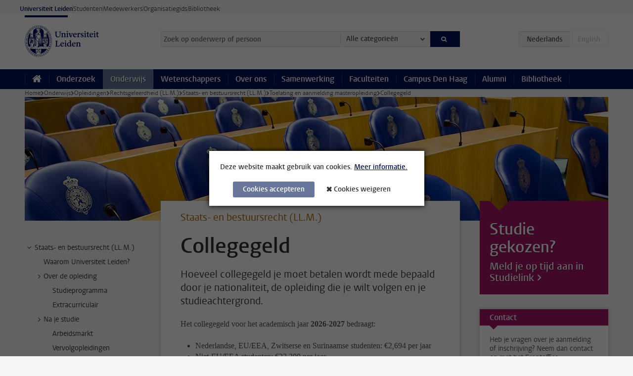

--- FILE ---
content_type: text/html;charset=UTF-8
request_url: https://www.universiteitleiden.nl/onderwijs/opleidingen/master/rechtsgeleerdheid/staats-en-bestuursrecht/toelating-en-aanmelding/collegegeld
body_size: 7947
content:



<!DOCTYPE html>
<html lang="nl"  data-version="1.217.00" >
<head>









<!-- standard page html head -->

<meta charset="utf-8">
<meta name="viewport" content="width=device-width, initial-scale=1">
<meta http-equiv="X-UA-Compatible" content="IE=edge">

<!-- standard page html head -->

    <title>Collegegeld - Universiteit Leiden</title>

        <link rel="canonical" href="https://www.universiteitleiden.nl/onderwijs/opleidingen/master/rechtsgeleerdheid/staats-en-bestuursrecht/toelating-en-aanmelding/collegegeld"/>

    <meta name="contentsource" content="hippocms"/>

        <meta name="description" content="Hoeveel collegegeld je moet betalen wordt mede bepaald door je nationaliteit, de opleiding die je wilt volgen en je studieachtergrond."/>

    <meta name="application-name" content="search"
            data-content-type="educationcontentpage"
            data-content-type="educationcontentpage"
            data-content-category="education"
            data-protected="false"
            data-language="nl"
            data-last-modified-date="2025-08-29"
            data-publication-date="2025-08-29"
            
            data-faculties="law"
            
            data-uuid="c8bb61b5-bc72-475e-91b6-55dc08a6b575"
            data-website="external-site"
            
            
            
            data-programmes="staats-en-bestuursrecht,rechtsgeleerdheid-law-msl"
            
            
             />


<!-- Favicon and CSS -->
<link rel='shortcut icon' href="/onderwijs/design-1.0/assets/icons/favicon.ico"/>
<link rel="stylesheet" href="/onderwijs/design-1.0/css/ul2recruitment/screen.css?v=1.217.00"/>






<script>
var cookiesAccepted = 'false';
var internalTraffic = 'false';
</script>

<script>
window.dataLayer = window.dataLayer || [];
dataLayer.push({
event: 'Custom dimensions',
customDimensionData: {
faculty: 'Law',
type: 'master',
language: 'nl',
study: 'Law (LL.M.)',
specialisation: 'Constitutional and administrative law (LL.M.)',
pageType: 'educationcontentpage',
publicationDate: '2025-08-29',
cookiesAccepted: window.cookiesAccepted,
},
user: {
internalTraffic: window.internalTraffic,
}
});
</script>
<!-- Google Tag Manager -->
<script>(function (w, d, s, l, i) {
w[l] = w[l] || [];
w[l].push({
'gtm.start':
new Date().getTime(), event: 'gtm.js'
});
var f = d.getElementsByTagName(s)[0],
j = d.createElement(s), dl = l != 'dataLayer' ? '&l=' + l : '';
j.async = true;
j.src =
'https://www.googletagmanager.com/gtm.js?id=' + i + dl;
f.parentNode.insertBefore(j, f);
})(window, document, 'script', 'dataLayer', 'GTM-P7SF446');
</script>
<!-- End Google Tag Manager -->



    <!-- this line enables the loading of asynchronous components (together with the headContributions at the bottom) -->
    <!-- Header Scripts -->
</head>
<body class="recruitment small">

  <!-- To enable JS-based styles: -->
  <script> document.body.className += ' js'; </script>
  <div class="skiplinks">
        <a href="#content" class="skiplink">Ga direct naar de inhoud</a>
    </div>




<div class="header-container">
<div class="top-nav-section">
<nav class="top-nav wrapper js_mobile-fit-menu-items" data-show-text="toon alle" data-hide-text="verberg" data-items-text="menu onderdelen">
<ul id="sites-menu">
<li>
<a class="active track-event"
href="/"
data-event-category="external-site"
data-event-label="Topmenu recruitment-site"
>Universiteit Leiden</a>
</li>
<li>
<a class=" track-event"
href="https://www.student.universiteitleiden.nl/"
data-event-category="student-site"
data-event-label="Topmenu recruitment-site"
>Studenten</a>
</li>
<li>
<a class=" track-event"
href="https://www.medewerkers.universiteitleiden.nl/"
data-event-category="staffmember-site"
data-event-label="Topmenu recruitment-site"
>Medewerkers</a>
</li>
<li>
<a class=" track-event"
href="https://www.organisatiegids.universiteitleiden.nl/"
data-event-category="org-site"
data-event-label="Topmenu recruitment-site"
>Organisatiegids</a>
</li>
<li>
<a class=" track-event"
href="https://www.bibliotheek.universiteitleiden.nl/"
data-event-category="library-site"
data-event-label="Topmenu recruitment-site"
>Bibliotheek</a>
</li>
</ul>
</nav>
</div>    <header id="header-main" class="wrapper clearfix">
        <h1 class="logo">
            <a href="/onderwijs">
                <img width="151" height="64" src="/onderwijs/design-1.0/assets/images/zegel.png" alt="Universiteit Leiden" />
            </a>
        </h1>

<form id="search" method="get" action="searchresults-main">
<input type="hidden" name="website" value="external-site"/>
<fieldset>
<legend>Zoek op onderwerp of persoon en selecteer categorie</legend>
<label for="search-field">Zoekterm</label>
<input id="search-field" type="search" name="q" data-suggest="https://www.universiteitleiden.nl/onderwijs/async/searchsuggestions"
data-wait="100" data-threshold="3"
value="" placeholder="Zoek op onderwerp of persoon"/>
<ul class="options">
<li>
<a href="/zoeken" data-hidden='' data-hint="Zoek op onderwerp of persoon">
Alle categorieën </a>
</li>
<li>
<a href="/zoeken" data-hidden='{"content-category":"staffmember"}' data-hint="Zoek op&nbsp;personen">
Personen
</a>
</li>
<li>
<a href="/zoeken" data-hidden='{"content-category":"education"}' data-hint="Zoek op&nbsp;onderwijs">
Onderwijs
</a>
</li>
<li>
<a href="/zoeken" data-hidden='{"content-category":"research"}' data-hint="Zoek op&nbsp;onderzoek">
Onderzoek
</a>
</li>
<li>
<a href="/zoeken" data-hidden='{"content-category":"news"}' data-hint="Zoek op&nbsp;nieuws">
Nieuws
</a>
</li>
<li>
<a href="/zoeken" data-hidden='{"content-category":"event"}' data-hint="Zoek op&nbsp;agenda">
Agenda
</a>
</li>
<li>
<a href="/zoeken" data-hidden='{"content-category":"dossier"}' data-hint="Zoek op&nbsp;dossiers">
Dossiers
</a>
</li>
<li>
<a href="/zoeken" data-hidden='{"content-category":"location"}' data-hint="Zoek op&nbsp;locaties">
Locaties
</a>
</li>
<li>
<a href="/zoeken" data-hidden='{"content-category":"course"}' data-hint="Zoek op&nbsp;cursussen">
Cursussen
</a>
</li>
<li>
<a href="/zoeken" data-hidden='{"content-category":"vacancy"}' data-hint="Zoek op&nbsp;vacatures">
Vacatures
</a>
</li>
<li>
<a href="/zoeken" data-hidden='{"content-category":"general"}' data-hint="Zoek op&nbsp;overig">
Overig
</a>
</li>
</ul>
<button class="submit" type="submit">
<span>Zoeken</span>
</button>
</fieldset>
</form><div class="language-btn-group">
<span class="btn active">
<abbr title="Nederlands">nl</abbr>
</span>
<span class="btn dimmed">
<abbr title="English">en</abbr>
</span>
</div>    </header>



<nav id="main-menu" class="main-nav js_nav--disclosure" data-nav-label="Menu" data-hamburger-destination="main-menu">
    <ul class="wrapper">
        <li>
            <a class="home" href="/"><span>Home</span></a>
        </li>


            <li>
                <a href="/onderzoek" >Onderzoek</a>
            </li>

            <li>
                <a href="/onderwijs"                     class="active"
>Onderwijs</a>
            </li>

            <li>
                <a href="/wetenschappers" >Wetenschappers</a>
            </li>

            <li>
                <a href="/over-ons" >Over ons</a>
            </li>

            <li>
                <a href="/samenwerking" >Samenwerking</a>
            </li>

            <li>
                <a href="/over-ons/bestuur/faculteiten" >Faculteiten</a>
            </li>

            <li>
                <a href="/den-haag" >Campus Den Haag</a>
            </li>

            <li>
                <a href="/alumni" >Alumni</a>
            </li>

            <li>
                <a href="https://www.bibliotheek.universiteitleiden.nl" >Bibliotheek</a>
            </li>
    </ul>
</nav>
</div>

  <div class="main-container">
      <div class="main wrapper clearfix ">





<nav class="breadcrumb" aria-label="Breadcrumb" id="js_breadcrumbs" data-show-text="toon alle" data-hide-text="verberg" data-items-text="broodkruimels">
    <ol id="breadcrumb-list">

        <li><a href="/">Home</a></li>

                    <li><a href="/onderwijs">Onderwijs</a></li>
                    <li><a href="/onderwijs/opleidingen">Opleidingen</a></li>
                    <li><a href="/onderwijs/opleidingen/master/rechtsgeleerdheid">Rechtsgeleerdheid (LL.M.)</a></li>
                    <li><a href="/onderwijs/opleidingen/master/rechtsgeleerdheid/staats-en-bestuursrecht">Staats- en bestuursrecht (LL.M.)</a></li>
                    <li><a href="/onderwijs/opleidingen/master/rechtsgeleerdheid/staats-en-bestuursrecht/toelating-en-aanmelding">Toelating en aanmelding masteropleiding</a></li>
                    <li>Collegegeld</li>
    </ol>
</nav>






    <div class="hero">


        <figure>
            <img src="/binaries/content/gallery/student-recruitment-sites/fdr/headerfotos/ma/header---staats-en-bestuursrecht.jpg/header---staats-en-bestuursrecht.jpg/d1180x250" alt="Staats- en Bestuursrecht - Universiteit Leiden"/>
        </figure>
    </div>





    <nav class="sub-nav sub-nav-tree js_tree-nav" data-menu-label="Submenu" aria-label="submenu">
        <ul role="tree" class="js_add-control-icon" aria-label="submenu">

        <li role="none" class="has-children">

                <a
                        href="/onderwijs/opleidingen/master/rechtsgeleerdheid/staats-en-bestuursrecht"
                        title="Staats- en bestuursrecht (LL.M.)"
                        role="treeitem"
                        
                        aria-owns="subnav-root-staatsenbestuursrechtllm"
                >
                    Staats- en bestuursrecht (LL.M.)
                </a>

                <ul id="subnav-root-staatsenbestuursrechtllm" role="group" aria-label="submenu">

        <li role="none" class="">

                <a
                        href="/onderwijs/opleidingen/master/rechtsgeleerdheid/staats-en-bestuursrecht/waarom-universiteit-leiden"
                        title="Waarom Universiteit Leiden?"
                        role="treeitem"
                        
                        
                >
                    Waarom Universiteit Leiden?
                </a>

        </li>

        <li role="none" class="has-children">

                <a
                        href="/onderwijs/opleidingen/master/rechtsgeleerdheid/staats-en-bestuursrecht/over-de-opleiding"
                        title="Over de opleiding"
                        role="treeitem"
                        
                        aria-owns="subnav-root-staatsenbestuursrechtllm-overdeopleiding"
                >
                    Over de opleiding
                </a>

                <ul id="subnav-root-staatsenbestuursrechtllm-overdeopleiding" role="group" aria-label="submenu">

        <li role="none" class="">

                <a
                        href="/onderwijs/opleidingen/master/rechtsgeleerdheid/staats-en-bestuursrecht/over-de-opleiding/studieprogramma"
                        title="Studieprogramma"
                        role="treeitem"
                        
                        
                >
                    Studieprogramma
                </a>

        </li>

        <li role="none" class="">

                <a
                        href="/onderwijs/opleidingen/master/rechtsgeleerdheid/staats-en-bestuursrecht/over-de-opleiding/extracurriculair"
                        title="Extracurriculair"
                        role="treeitem"
                        
                        
                >
                    Extracurriculair
                </a>

        </li>
                </ul>
        </li>

        <li role="none" class="has-children">

                <a
                        href="/onderwijs/opleidingen/master/rechtsgeleerdheid/staats-en-bestuursrecht/na-je-studie"
                        title="Na je studie"
                        role="treeitem"
                        
                        aria-owns="subnav-root-staatsenbestuursrechtllm-najestudie"
                >
                    Na je studie
                </a>

                <ul id="subnav-root-staatsenbestuursrechtllm-najestudie" role="group" aria-label="submenu">

        <li role="none" class="">

                <a
                        href="/onderwijs/opleidingen/master/rechtsgeleerdheid/staats-en-bestuursrecht/na-je-studie/arbeidsmarkt"
                        title="Arbeidsmarkt"
                        role="treeitem"
                        
                        
                >
                    Arbeidsmarkt
                </a>

        </li>

        <li role="none" class="">

                <a
                        href="/onderwijs/opleidingen/master/rechtsgeleerdheid/staats-en-bestuursrecht/na-je-studie/vervolgopleidingen"
                        title="Vervolgopleidingen"
                        role="treeitem"
                        
                        
                >
                    Vervolgopleidingen
                </a>

        </li>
                </ul>
        </li>

        <li role="none" class="has-children">

                <a
                        href="/onderwijs/opleidingen/master/rechtsgeleerdheid/staats-en-bestuursrecht/toelating-en-aanmelding"
                        title="Toelating en aanmelding masteropleiding"
                        role="treeitem"
                        
                        aria-owns="subnav-root-staatsenbestuursrechtllm-toelatingenaanmeldingmasteropleiding"
                >
                    Toelating en aanmelding masteropleiding
                </a>

                <ul id="subnav-root-staatsenbestuursrechtllm-toelatingenaanmeldingmasteropleiding" role="group" aria-label="submenu">

        <li role="none" class="">

                <a
                        href="/onderwijs/opleidingen/master/rechtsgeleerdheid/staats-en-bestuursrecht/toelating-en-aanmelding/toelatingseisen"
                        title="Toelatingseisen"
                        role="treeitem"
                        
                        
                >
                    Toelatingseisen
                </a>

        </li>

        <li role="none" class="">

                <a
                        href="/onderwijs/opleidingen/master/rechtsgeleerdheid/staats-en-bestuursrecht/toelating-en-aanmelding/deadlines-voor-aanmelden"
                        title="Deadlines voor aanmelden"
                        role="treeitem"
                        
                        
                >
                    Deadlines voor aanmelden
                </a>

        </li>

        <li role="none" class="">

                <a
                        href="/onderwijs/opleidingen/master/rechtsgeleerdheid/staats-en-bestuursrecht/toelating-en-aanmelding/benodigde-documenten"
                        title="Benodigde documenten"
                        role="treeitem"
                        
                        
                >
                    Benodigde documenten
                </a>

        </li>

        <li role="none" class="">

                <a
                        href="/onderwijs/opleidingen/master/rechtsgeleerdheid/staats-en-bestuursrecht/toelating-en-aanmelding/aanmeldprocedure"
                        title="Aanmeldprocedure"
                        role="treeitem"
                        
                        
                >
                    Aanmeldprocedure
                </a>

        </li>

        <li role="none" class="">

                <a
                        href="/onderwijs/opleidingen/master/rechtsgeleerdheid/staats-en-bestuursrecht/toelating-en-aanmelding/collegegeld"
                        title="Collegegeld"
                        role="treeitem"
                        aria-current="page"
                        
                >
                    Collegegeld
                </a>

        </li>

        <li role="none" class="">

                <a
                        href="/onderwijs/opleidingen/master/rechtsgeleerdheid/staats-en-bestuursrecht/toelating-en-aanmelding/bereid-je-voor-op-je-studie"
                        title="Bereid je voor op je studie"
                        role="treeitem"
                        
                        
                >
                    Bereid je voor op je studie
                </a>

        </li>
                </ul>
        </li>

        <li role="none" class="">

                <a
                        href="/onderwijs/opleidingen/master/rechtsgeleerdheid/staats-en-bestuursrecht/studentenleven"
                        title="Studentenleven"
                        role="treeitem"
                        
                        
                >
                    Studentenleven
                </a>

        </li>

        <li role="none" class="">

                <a
                        href="/onderwijs/opleidingen/master/rechtsgeleerdheid/staats-en-bestuursrecht/voorlichtingsactiviteiten"
                        title="Voorlichtingsactiviteiten"
                        role="treeitem"
                        
                        
                >
                    Voorlichtingsactiviteiten
                </a>

        </li>

        <li role="none" class="">

                <a
                        href="/onderwijs/opleidingen/master/rechtsgeleerdheid/staats-en-bestuursrecht/contact"
                        title="Contact"
                        role="treeitem"
                        
                        
                >
                    Contact
                </a>

        </li>
                </ul>
        </li>
        </ul>
    </nav>










<div id="content" class="law">
    <article>

        <p class="context">Staats- en bestuursrecht (LL.M.)</p>
        <h1>Collegegeld</h1>

            <div class="intro">
                <p>Hoeveel collegegeld je moet betalen wordt mede bepaald door je nationaliteit, de opleiding die je wilt volgen en je studieachtergrond.</p>
            </div>

<p><span><span><span><span><span><span>Het collegegeld voor het academisch jaar <strong>2026-2027</strong>&nbsp;bedraagt:</span></span></span></span></span></span></p>

<ul>
 <li><span><span><span><span><span><span>Nederlandse, EU/EEA, Zwitserse en Surinaamse studenten: €2,694&nbsp;per jaar</span></span></span></span></span></span></li>
 <li><span><span><span><span><span><span>Niet-EU/EEA studenten:&nbsp;€22,300&nbsp;per jaar</span></span></span></span></span></span></li>
 <li><span><span><span><span><span><span>Tweede (Nederlandse) master: €17,200 per jaar</span></span></span></span></span></span></li>
</ul>

<p><span><span><span><span><span><span>Het collegegeld voor het academisch jaar <strong>2025-2026</strong>&nbsp;bedraagt:</span></span></span></span></span></span></p>

<ul>
 <li><span><span><span><span><span><span>Nederlandse, EU/EEA, Zwitserse en Surinaamse studenten: €2,601&nbsp;per jaar</span></span></span></span></span></span></li>
 <li><span><span><span><span><span><span>Niet-EU/EEA studenten:&nbsp;€21,600&nbsp;per jaar</span></span></span></span></span></span></li>
 <li><span><span><span><span><span><span>Tweede (Nederlandse) master: €16,600 per jaar</span></span></span></span></span></span></li>
</ul>

<p>De exacte hoogte van het collegegeld kan verschillen.&nbsp;Weet je niet precies welk tarief voor jou geldt? Raadpleeg dan de&nbsp;<a href="https://www.universiteitleiden.nl/collegegeldwijzer">Collegegeldwijzer</a>&nbsp;en bereken direct je collegegeld.</p>    <!-- accordion block -->
    <div class="accordeon">
            <h2>Meer informatie over collegegeld</h2>

            <details>
                <summary>Nederlandse, EU/EEA, Zwitserse en Surinaamse nationaliteit</summary>
                <div class="content">
<p><span><span><span><strong><span>Het collegegeld voor deze master bedraagt €2,694 voor het academische jaar 2026-2027 (wettelijk collegegeld).</span></strong></span></span></span></p>

<p><span><span><span><strong><span>Het collegegeld voor deze master bedraagt €2,601 voor het academische jaar 2025-2026 (wettelijk collegegeld).</span></strong><br />
<br />
Dit tarief geldt alleen als dit je eerste masteropleiding is en als je afkomstig bent uit een van de volgende landen:</span></span></span></p>

<table class="Table">
 <tbody>
  <tr>
   <td width="208">
   <p><span><span><span><span><span>Oostenrijk</span></span></span></span></span></p>
   </td>
   <td width="208">
   <p><span><span><span><span><span>Letland</span></span></span></span></span></p>
   </td>
  </tr>
  <tr>
   <td width="208">
   <p><span><span><span><span><span>België</span></span></span></span></span></p>
   </td>
   <td width="208">
   <p><span><span><span><span><span>Liechtenstein</span></span></span></span></span></p>
   </td>
  </tr>
  <tr>
   <td width="208">
   <p><span><span><span><span><span>Bulgarije</span></span></span></span></span></p>
   </td>
   <td width="208">
   <p><span><span><span><span><span>Litouwen</span></span></span></span></span></p>
   </td>
  </tr>
  <tr>
   <td width="208">
   <p><span><span><span><span><span>Kroatië</span></span></span></span></span></p>
   </td>
   <td width="208">
   <p><span><span><span><span><span>Luxemburg</span></span></span></span></span></p>
   </td>
  </tr>
  <tr>
   <td width="208">
   <p><span><span><span><span><span>Cyprus</span></span></span></span></span></p>
   </td>
   <td width="208">
   <p><span><span><span><span><span>Malta</span></span></span></span></span></p>
   </td>
  </tr>
  <tr>
   <td width="208">
   <p><span><span><span><span><span>Tsjechië</span></span></span></span></span></p>
   </td>
   <td width="208">
   <p><span><span><span><span><span>Noorwegen</span></span></span></span></span></p>
   </td>
  </tr>
  <tr>
   <td width="208">
   <p><span><span><span><span><span>Denemarken</span></span></span></span></span></p>
   </td>
   <td width="208">
   <p><span><span><span><span><span>Polen</span></span></span></span></span></p>
   </td>
  </tr>
  <tr>
   <td width="208">
   <p><span><span><span><span><span>Estland</span></span></span></span></span></p>
   </td>
   <td width="208">
   <p><span><span><span><span><span>Portugal</span></span></span></span></span></p>
   </td>
  </tr>
  <tr>
   <td width="208">
   <p><span><span><span><span><span>Finland</span></span></span></span></span></p>
   </td>
   <td width="208">
   <p><span><span><span><span><span>Roemenië</span></span></span></span></span></p>
   </td>
  </tr>
  <tr>
   <td width="208">
   <p><span><span><span><span><span>Frankrijk</span></span></span></span></span></p>
   </td>
   <td width="208">
   <p><span><span><span><span><span>Slovenië</span></span></span></span></span></p>
   </td>
  </tr>
  <tr>
   <td width="208">
   <p><span><span><span><span><span>Duitsland</span></span></span></span></span></p>
   </td>
   <td width="208">
   <p><span><span><span><span><span>Slowakije</span></span></span></span></span></p>
   </td>
  </tr>
  <tr>
   <td width="208">
   <p><span><span><span><span><span>Griekenland</span></span></span></span></span></p>
   </td>
   <td width="208">
   <p><span><span><span><span><span>Spanje</span></span></span></span></span></p>
   </td>
  </tr>
  <tr>
   <td width="208">
   <p><span><span><span><span><span>Hongarije</span></span></span></span></span></p>
   </td>
   <td width="208">
   <p><span><span><span><span><span>Suriname</span></span></span></span></span></p>
   </td>
  </tr>
  <tr>
   <td width="208">
   <p><span><span><span><span><span>IJsland</span></span></span></span></span></p>
   </td>
   <td width="208">
   <p><span><span><span><span><span>Zweden</span></span></span></span></span></p>
   </td>
  </tr>
  <tr>
   <td width="208">
   <p><span><span><span><span><span>Ierland</span></span></span></span></span></p>
   </td>
   <td width="208">
   <p><span><span><span><span><span>Zwitserland</span></span></span></span></span></p>
   </td>
  </tr>
  <tr>
   <td width="208">
   <p><span><span><span><span><span>Italië</span></span></span></span></span></p>
   </td>
   <td width="208">
   <p>&nbsp;</p>
   </td>
  </tr>
 </tbody>
</table>

<p><span><span><span><span><span>Dit collegegeld is voor zowel voltijd als deeltijdopleidingen.</span></span></span></span></span></p>                </div>
            </details>
            <details>
                <summary>Andere nationaliteiten</summary>
                <div class="content">
<p><span><span><span><strong><span>Het collegegeld voor deze master bedraagt&nbsp;€22,300&nbsp;voor het academische jaar 2026-2027.</span></strong></span></span></span></p>

<p><span><span><span><strong><span>Het collegegeld voor deze master bedraagt&nbsp;€21,600&nbsp;voor het academische jaar 2025-2026.</span></strong></span></span></span></p>

<p><span><span><span><span><span>Als je niet afkomstig bent uit een EU/EEA land, Suriname of Zwitserland, betaal je in het algemeen een instellingstarief. Dit tarief geldt voor zowel voltijd- als deeltijdopleidingen.</span></span></span></span></span></p>

<p><span><span><span><span><span>Heb je een Nederlandse verblijfsvergunning en heb je volgens Dienst Uitvoering Onderwijs (DUO) recht op studiefinanciering? Dan betaal je het wettelijk collegegeldtarief. </span></span>O</span></span></span>p de <a href="https://duo.nl/particulier/studiefinanciering/voorwaarden.jsp">website van DUO</a><span><span><span><a href="https://duo.nl/apps/nationaliteitenschema/index.html#/en">&nbsp;</a><span>kun&nbsp;<span>je zien welke verblijfsvergunningen hiervoor in aanmerking komen.</span></span></span></span></span></p>

<p><em>Let op! Studeer je aan de Universiteit Leiden in het kader van een</em> <em>samenwerkingsovereenkomst, dat zijn de tarieven van toepassing die in de overeenkomst opgenomen zijn.</em></p>                </div>
            </details>
            <details>
                <summary>Tweede Nederlandse master</summary>
                <div class="content">
<p><span><span><span><span><span>Dit geldt alleen voor studenten met een EU/EEA, Zwitserse of Surinaamse nationaliteit. </span></span></span></span></span></p>

<p><span><span><span><strong><span>Het collegegeld voor deze master bedraagt 17,200 voor het&nbsp;academische jaar 2026-2027 (instellingstarief) en 16,600 voor het academische jaar 2025-2026&nbsp;(instellingstarief).&nbsp;</span></strong></span></span></span></p>

<p><span><span><span><span><span>Als je een tweede Nederlandse masteropleiding wilt volgen moet je een instellingstarief betalen, die hoger is dan het wettelijk collegegeldtarief. Er zijn echter uitzonderingen.</span></span></span></span></span></p>

<p>Bekijk het&nbsp;<a href="https://www.universiteitleiden.nl/collegegeldwijzer">collegegeldschema</a>&nbsp;om erachter te komen hoeveel collegegeld je moet betalen.</p>                </div>
            </details>
            <details>
                <summary>Pre-master of schakelprogramma’s</summary>
                <div class="content">
<table border="1" cellpadding="0" cellspacing="0">
 <tbody>
  <tr>
   <td>
   <p><strong>Instellingstarief indien de premaster of schakelprogramma bestaat uit minder dan 60 studiepunten (EC)&nbsp;</strong><br />
   &nbsp;</p>
   </td>
   <td><strong>2026-2027</strong></td>
   <td><strong>2025-2026</strong></td>
  </tr>
  <tr>
   <td>
   <p>&nbsp;</p>

   <p>&nbsp;</p>
   </td>
   <td>€44,90&nbsp;per EC</td>
   <td>€43,35&nbsp;per EC</td>
  </tr>
 </tbody>
</table>

<p><br />
<span><span><span><span>Wanneer je een premaster/schakelprogramma&nbsp;volgt van 60 EC of meer, betaal je het wettelijke collegegeldtarief voor het betreffende collegejaar.&nbsp;</span></span></span></span></p>                </div>
            </details>
    </div>
    <!-- accordion block -->
    <div class="accordeon">
            <h2>Studiebeurzen en leningen</h2>

            <details>
                <summary>Studiebeurzen en leningen</summary>
                <div class="content">
<p><span><span><span><span><span>De Universiteit Leiden biedt studenten uit bepaalde landen en/of die een bepaalde opleiding gaan volgen verschillende studiebeurzen aan. Ook biedt de Universiteit Leiden de Leiden University Excellence Scholarship (LExS) aan. Dit is een studieprogramma dat speciaal ontwikkeld is voor toekomstige masterstudenten die niet uit de EU/EEA komen, maar ook voor studenten (van alle nationaliteiten) die zich willen inschrijven voor een Advanced LLM masterprogramma.&nbsp; </span></span></span></span></span></p>

<p><span><span><span><span><span>Als je jonger bent dan 30 jaar en afkomstig bent uit de EU/EEA of Zwitserland, dan heb je misschien recht op een <a href="https://duo.nl/particulier/student-finance/eligibility.jsp"><span>Nederlandse studielening</span></a> om je collegegeld te betalen.</span></span></span></span></span></p>

<p><span><span><span><span><span><a href="https://www.student.universiteitleiden.nl/beurzen?faculty=university&amp;cf=universiteit&amp;cd=gast"><span>Lees hier meer informatie over studiebeurzen, leningen en deadlines</span></a></span></span></span></span></span></p>                </div>
            </details>
    </div>
<p><a href="/onderwijs/opleidingen/master/rechtsgeleerdheid/staats-en-bestuursrecht/toelating-en-aanmelding/bereid-je-voor-op-je-studie">&gt;&gt; Ga naar de volgende stap. Stap 6: Bereid je voor op studeren aan de Universiteit Leiden</a></p>
    </article>
</div>








<aside class="law">



    <div class="box cta">
            <div class="box-header">
                <h2>Studie gekozen?</h2>
            </div>

        <div class="box-content">

                <a class="action" href="https://www.studielink.nl/?brinCode=21PB">Meld je op tijd aan in Studielink</a>
        </div>
    </div>
<!-- .box -->












    <!-- contact block -->




<div class="box contact">
    <div class="box-header">
            <h2>Contact</h2>
    </div>

    <div class="box-content">
        <section class="contact-text">
            Heb je vragen over je aanmelding of inschrijving?
Neem dan contact op met het Frontoffice Studentenzaken.
        </section>
                    <section class="contact-person">



            <a href="https://faq.leidenuniv.nl/questionForm?lang=nl">
        <div>
            <strong>Frontoffice Studentenzaken</strong>

    </div>

        </a>



                <a class="phone"
                   href="tel:071 527 8011">
                    071 527 8011
                </a>


                    </section>
    </div>
</div>



    <div class="box figure alt">
        <div class="box-content">

            <figure>


            <img src="/binaries/content/gallery/student-recruitment-sites/fgw/spotlight-arts-media-and-society-blauw.gif" alt=""/>
                    <figcaption>
                            <strong>Let op</strong>
                            <span class="meta">Deze specialisatie maakt deel uit van de MA Rechtsgeleerdheid. Als je je voor deze opleiding wilt aanmelden, selecteer dan in studielink eerst de MA Rechtsgeleerdheid (CROHO code: 60084), en vervolgens je specialisatie.</span>
                    </figcaption>
            </figure>

        </div>
    </div>
</aside>


<footer class="sub-footer clearfix">







<section>




            <img src="/binaries/content/gallery/ul2/main-images/law/publiekrecht/kegge-rogier.jpg"  alt=""    />
</section>



<section>
        <h2>Stel je vragen aan onze mastercoördinator!</h2>


                <p>Heb je nog vragen over de studie? Mail dan onze mastercoördinator Rogier Kegge.
We helpen je graag!</p>


                <ul>

                        <li>
                            <a class="email"
                               href="mailto:staatsenbestuursrecht@law.leidenuniv.nl">staatsenbestuursrecht@law.leidenuniv.nl</a>
                        </li>

                </ul>
</section>



<section>
        <h2>Studeren aan de Universiteit Leiden</h2>
        <ul>
                <li>
                        <a href="https://www.universiteitleiden.nl/onderwijs/opleidingen?pageNumber=1&amp;type=master">Alle masteropleidingen</a>
                </li>
                <li>
                        <a href="https://www.universiteitleiden.nl/onderwijs/master/agenda?pageNumber=1&amp;education=&amp;interests=law+economics+and+governance">Voorlichtingskalender</a>
                </li>
        </ul>
</section>



<section>
        <h2>Volg de opleiding Rechtsgeleerdheid op:</h2>
        <div class="share">
                <a href="https://instagram.com/leidenlaw" class="instagram"><span class="visually-hidden">Volg ons op instagram</span></a>
                <a href="https://facebook.com/leidenlawschool" class="facebook"><span class="visually-hidden">Volg ons op facebook</span></a>
                <a href="https://youtube.com/leidenlawschool" class="youtube"><span class="visually-hidden">Volg ons op youtube</span></a>
        </div>
</section>
</footer>
      </div>
  </div>




    <div class="footer-container">
        <footer class="wrapper clearfix">
                <section>
                        <h2>Studiekeuze</h2>
                        <ul>
                                <li>
                                    <a href="/onderwijs/bachelors">Bacheloropleidingen</a>
                                </li>
                                <li>
                                    <a href="/onderwijs/masters">Masteropleidingen</a>
                                </li>
                                <li>
                                    <a href="/wetenschappers/promoveren">PhD-programma's</a>
                                </li>
                                <li>
                                    <a href="/onderwijs/onderwijs-voor-professionals">Onderwijs voor professionals</a>
                                </li>
                                <li>
                                    <a href="/en/education/other-modes-of-study/summer-schools">Summer Schools</a>
                                </li>
                                <li>
                                    <a href="/onderwijs/bachelors/voorlichtingsactiviteiten/open-dagen">Open dagen</a>
                                </li>
                                <li>
                                    <a href="/onderwijs/masters/voorlichtingsactiviteiten/master-open-dagen">Master Open Dag</a>
                                </li>
                        </ul>
                </section>
                <section>
                        <h2>Organisatie</h2>
                        <ul>
                                <li>
                                    <a href="/en/archaeology">Archeologie</a>
                                </li>
                                <li>
                                    <a href="/geesteswetenschappen">Geesteswetenschappen</a>
                                </li>
                                <li>
                                    <a href="/geneeskunde-lumc">Geneeskunde/LUMC</a>
                                </li>
                                <li>
                                    <a href="/governance-and-global-affairs">Governance and Global Affairs</a>
                                </li>
                                <li>
                                    <a href="/rechtsgeleerdheid">Rechtsgeleerdheid</a>
                                </li>
                                <li>
                                    <a href="/sociale-wetenschappen">Sociale Wetenschappen</a>
                                </li>
                                <li>
                                    <a href="/wiskunde-en-natuurwetenschappen">Wiskunde en Natuurwetenschappen</a>
                                </li>
                                <li>
                                    <a href="/afrika-studiecentrum-leiden">Afrika-Studiecentrum Leiden</a>
                                </li>
                                <li>
                                    <a href="/honours-academy">Honours Academy</a>
                                </li>
                                <li>
                                    <a href="/iclon">ICLON</a>
                                </li>
                                <li>
                                    <a href="https://www.organisatiegids.universiteitleiden.nl/faculteiten-en-instituten/international-institute-for-asian-studies">International Institute for Asian Studies</a>
                                </li>
                        </ul>
                </section>
                <section>
                        <h2>Over ons</h2>
                        <ul>
                                <li>
                                    <a href="/werken-bij">Werken bij de Universiteit Leiden</a>
                                </li>
                                <li>
                                    <a href="https://www.luf.nl/">Steun de Universiteit Leiden</a>
                                </li>
                                <li>
                                    <a href="/alumni">Alumni</a>
                                </li>
                                <li>
                                    <a href="/over-ons/impact">Impact</a>
                                </li>
                                <li>
                                    <a href="https://www.leiden-delft-erasmus.nl/">Leiden-Delft-Erasmus Universities</a>
                                </li>
                                <li>
                                    <a href="https://www.universiteitleiden.nl/locaties">Locaties</a>
                                </li>
                                <li>
                                    <a href="https://www.organisatiegids.universiteitleiden.nl/reglementen/algemeen/universitaire-website-disclaimer">Disclaimer</a>
                                </li>
                                <li>
                                    <a href="https://www.organisatiegids.universiteitleiden.nl/cookies">Cookies</a>
                                </li>
                                <li>
                                    <a href="https://www.organisatiegids.universiteitleiden.nl/reglementen/algemeen/privacyverklaringen">Privacy</a>
                                </li>
                                <li>
                                    <a href="/over-ons/contact">Contact</a>
                                </li>
                        </ul>
                </section>
                <section>
                        <h2>Volg ons</h2>
                            <ul>
                                    <li>
                                        <a href="https://web.universiteitleiden.nl/nieuwsbrief">Lees onze wekelijkse nieuwsbrief</a>
                                    </li>
                            </ul>
                        <div class="share">
                                <a href="https://bsky.app/profile/unileiden.bsky.social" class="bluesky"><span class="visually-hidden">Volg ons op bluesky</span></a>
                                <a href="https://nl-nl.facebook.com/UniversiteitLeiden" class="facebook"><span class="visually-hidden">Volg ons op facebook</span></a>
                                <a href="https://www.youtube.com/user/UniversiteitLeiden" class="youtube"><span class="visually-hidden">Volg ons op youtube</span></a>
                                <a href="https://www.linkedin.com/company/leiden-university" class="linkedin"><span class="visually-hidden">Volg ons op linkedin</span></a>
                                <a href="https://instagram.com/universiteitleiden" class="instagram"><span class="visually-hidden">Volg ons op instagram</span></a>
                                <a href="https://mastodon.nl/@universiteitleiden" class="mastodon"><span class="visually-hidden">Volg ons op mastodon</span></a>
                        </div>
                </section>
        </footer>
    </div>



    <div class="cookies-overlay"></div>
    <div class="cookies cookie-focus">
        <p>
Deze website maakt gebruik van cookies.            <a href="#more-cookie-consent" class="activate" data-activate-label="Minder informatie.">
Meer informatie.            </a>
        </p>

        <div id="more-cookie-consent">
                <p>Op de website van de Universiteit Leiden wordt altijd gebruik gemaakt van functionele cookies en cookies om bezoekersstatistieken bij te houden. Daarnaast kunnen 'trackingcookies' worden gebruikt voor online advertenties en marketingcampagnes. Deze cookies worden alleen geplaatst als je daarvoor toestemming geeft.</p>
                <p>
                    <a href="https://www.organisatiegids.universiteitleiden.nl/cookies">
Cookiebeleid                    </a>
                </p>
        </div>


        <form action="/onderwijs/opleidingen/master/rechtsgeleerdheid/staats-en-bestuursrecht/toelating-en-aanmelding/collegegeld?_hn:type=action&amp;_hn:ref=r34_r6" method="post">
            <button type="submit" class="accept" name="cookie" value="accept">Cookies accepteren</button>
            <button type="submit" class="reject" name="cookie" value="reject">Cookies weigeren</button>
        </form>
    </div>
<!-- bottom scripts -->
<script async defer src="/onderwijs/design-1.0/scripts/ul2.js?v=1.217.00" data-main="/onderwijs/design-1.0/scripts/ul2common/main.js"></script>
  <!-- this line enables the loading of asynchronous components (together with the headContributions at the top) -->
</body>
</html>
